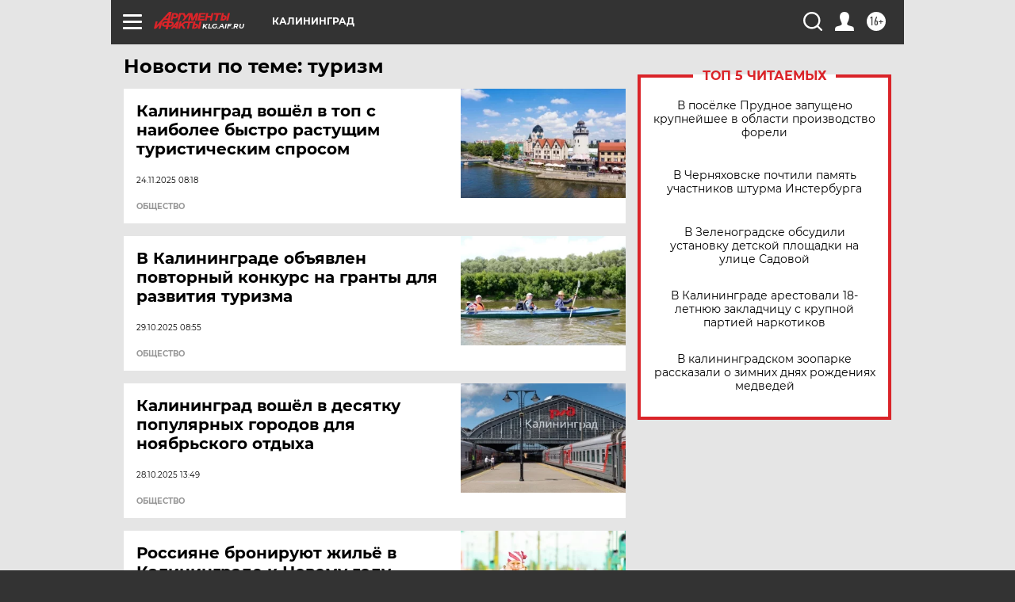

--- FILE ---
content_type: text/html
request_url: https://tns-counter.ru/nc01a**R%3Eundefined*aif_ru/ru/UTF-8/tmsec=aif_ru/979927742***
body_size: -71
content:
7B477102697489A1X1769245089:7B477102697489A1X1769245089